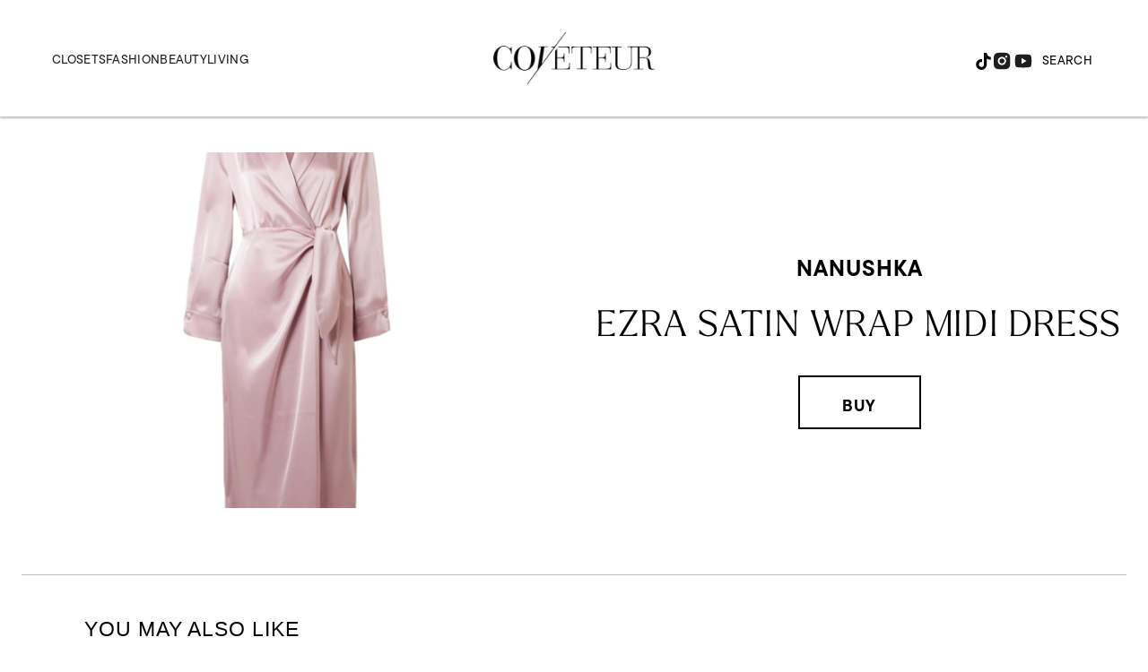

--- FILE ---
content_type: text/html; charset=utf-8
request_url: https://www.google.com/recaptcha/api2/aframe
body_size: 267
content:
<!DOCTYPE HTML><html><head><meta http-equiv="content-type" content="text/html; charset=UTF-8"></head><body><script nonce="eaQIqVSKmHDK9rXlrms95g">/** Anti-fraud and anti-abuse applications only. See google.com/recaptcha */ try{var clients={'sodar':'https://pagead2.googlesyndication.com/pagead/sodar?'};window.addEventListener("message",function(a){try{if(a.source===window.parent){var b=JSON.parse(a.data);var c=clients[b['id']];if(c){var d=document.createElement('img');d.src=c+b['params']+'&rc='+(localStorage.getItem("rc::a")?sessionStorage.getItem("rc::b"):"");window.document.body.appendChild(d);sessionStorage.setItem("rc::e",parseInt(sessionStorage.getItem("rc::e")||0)+1);localStorage.setItem("rc::h",'1769792517783');}}}catch(b){}});window.parent.postMessage("_grecaptcha_ready", "*");}catch(b){}</script></body></html>

--- FILE ---
content_type: application/javascript; charset=utf-8
request_url: https://fundingchoicesmessages.google.com/f/AGSKWxVGsiconMw9dcHmDArRSr_ZTmmyB9vtrxO3vpiV9YAw_3XOZHEbmeWLRLYvKL8ufnHHrFPYhC2ttq0G4NZSELQX7pu6ofIaNMcfPW2WtFTM5xoZ4R7g0nqzcMvB_nyGsLO9R3uYfvo0NcMlRfKzfXF9E-fTiiAyHzVs4kaTQyGP9SGCsygvt5DvCDJu/_/outbrain-min._webad._UIM-Ads_/headeradd2./pubad.
body_size: -1286
content:
window['fcd39fdb-fa1e-41ac-9988-b1e3460b7c1b'] = true;